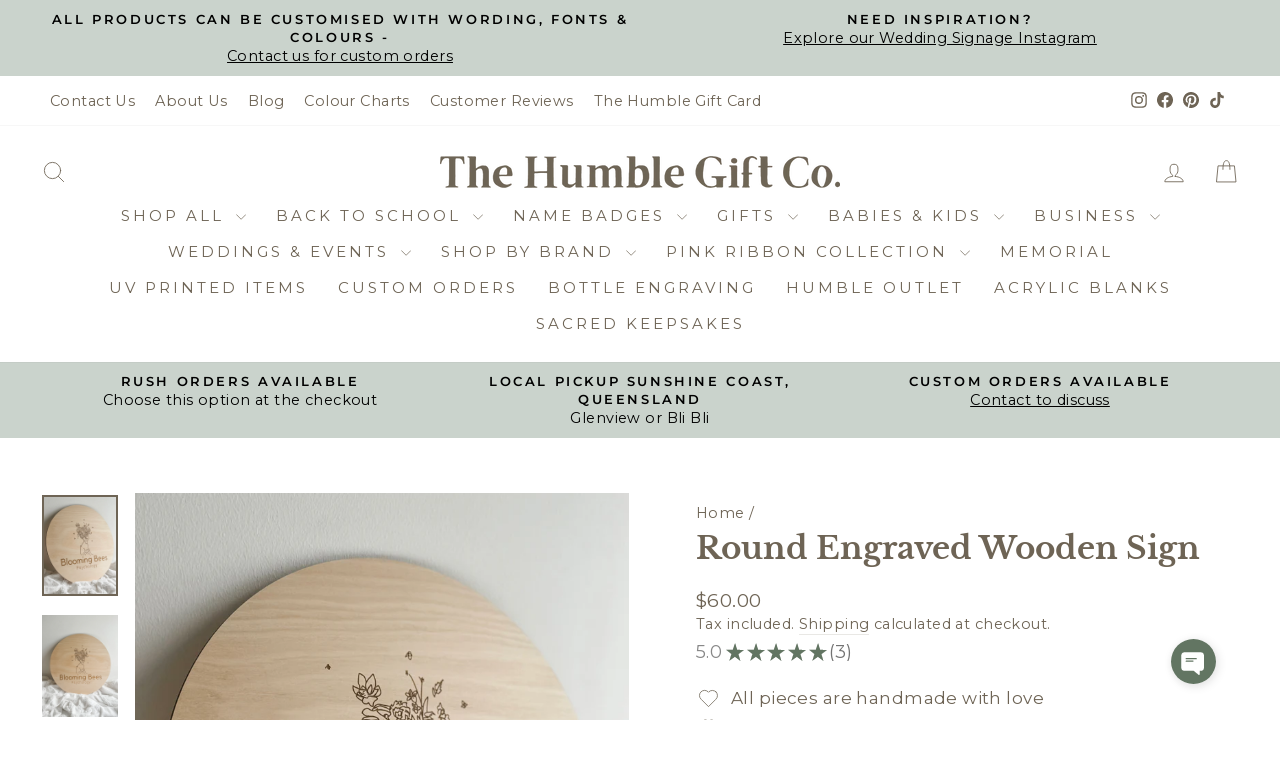

--- FILE ---
content_type: text/javascript; charset=utf-8
request_url: https://thehumblegiftco.com.au/products/option-set-144378-select-1.js
body_size: 697
content:
{"id":7096615305268,"title":"Diameter","handle":"option-set-144378-select-1","description":"","published_at":"2025-11-25T08:23:00+10:00","created_at":"2023-05-10T17:06:41+10:00","vendor":"The Humble Gift Co.","type":"Product Add Ons","tags":["globo-product-options","option-set-144378-select-1"],"price":1500,"price_min":1500,"price_max":9000,"available":true,"price_varies":true,"compare_at_price":null,"compare_at_price_min":0,"compare_at_price_max":0,"compare_at_price_varies":false,"variants":[{"id":41104924049460,"title":"400mm","option1":"400mm","option2":null,"option3":null,"sku":"","requires_shipping":true,"taxable":true,"featured_image":null,"available":true,"name":"Diameter - 400mm","public_title":"400mm","options":["400mm"],"price":1500,"weight":0,"compare_at_price":null,"inventory_management":null,"barcode":null,"requires_selling_plan":false,"selling_plan_allocations":[]},{"id":41104924082228,"title":"500mm","option1":"500mm","option2":null,"option3":null,"sku":"","requires_shipping":true,"taxable":true,"featured_image":null,"available":true,"name":"Diameter - 500mm","public_title":"500mm","options":["500mm"],"price":3000,"weight":0,"compare_at_price":null,"inventory_management":null,"barcode":null,"requires_selling_plan":false,"selling_plan_allocations":[]},{"id":41104924114996,"title":"600mm","option1":"600mm","option2":null,"option3":null,"sku":"","requires_shipping":true,"taxable":true,"featured_image":null,"available":true,"name":"Diameter - 600mm","public_title":"600mm","options":["600mm"],"price":4500,"weight":0,"compare_at_price":null,"inventory_management":null,"barcode":null,"requires_selling_plan":false,"selling_plan_allocations":[]},{"id":41104924147764,"title":"700mm","option1":"700mm","option2":null,"option3":null,"sku":"","requires_shipping":true,"taxable":true,"featured_image":null,"available":true,"name":"Diameter - 700mm","public_title":"700mm","options":["700mm"],"price":6000,"weight":0,"compare_at_price":null,"inventory_management":null,"barcode":null,"requires_selling_plan":false,"selling_plan_allocations":[]},{"id":41104924180532,"title":"800mm","option1":"800mm","option2":null,"option3":null,"sku":"","requires_shipping":true,"taxable":true,"featured_image":null,"available":true,"name":"Diameter - 800mm","public_title":"800mm","options":["800mm"],"price":7500,"weight":0,"compare_at_price":null,"inventory_management":null,"barcode":null,"requires_selling_plan":false,"selling_plan_allocations":[]},{"id":41104924213300,"title":"900mm","option1":"900mm","option2":null,"option3":null,"sku":"","requires_shipping":true,"taxable":true,"featured_image":null,"available":true,"name":"Diameter - 900mm","public_title":"900mm","options":["900mm"],"price":9000,"weight":0,"compare_at_price":null,"inventory_management":null,"barcode":null,"requires_selling_plan":false,"selling_plan_allocations":[]}],"images":["\/\/cdn.shopify.com\/s\/files\/1\/0608\/7914\/2964\/files\/IMG-7427.png?v=1728701343"],"featured_image":"\/\/cdn.shopify.com\/s\/files\/1\/0608\/7914\/2964\/files\/IMG-7427.png?v=1728701343","options":[{"name":"Title","position":1,"values":["400mm","500mm","600mm","700mm","800mm","900mm"]}],"url":"\/products\/option-set-144378-select-1","media":[{"alt":null,"id":25335686627380,"position":1,"preview_image":{"aspect_ratio":0.563,"height":1920,"width":1080,"src":"https:\/\/cdn.shopify.com\/s\/files\/1\/0608\/7914\/2964\/files\/IMG-7427.png?v=1728701343"},"aspect_ratio":0.563,"height":1920,"media_type":"image","src":"https:\/\/cdn.shopify.com\/s\/files\/1\/0608\/7914\/2964\/files\/IMG-7427.png?v=1728701343","width":1080}],"requires_selling_plan":false,"selling_plan_groups":[]}

--- FILE ---
content_type: text/javascript; charset=utf-8
request_url: https://thehumblegiftco.com.au/products/option-set-144378-checkbox-1.js
body_size: 615
content:
{"id":7096615370804,"title":"Logo complexity","handle":"option-set-144378-checkbox-1","description":null,"published_at":"2025-11-25T08:23:01+10:00","created_at":"2023-05-10T17:07:17+10:00","vendor":"The Humble Gift Co.","type":"Product Add Ons","tags":["globo-product-options","option-set-144378-checkbox-1"],"price":4000,"price_min":4000,"price_max":4000,"available":true,"price_varies":false,"compare_at_price":null,"compare_at_price_min":0,"compare_at_price_max":0,"compare_at_price_varies":false,"variants":[{"id":41104924278836,"title":"Complex design (will require redrawing\/ altering)","option1":"Complex design (will require redrawing\/ altering)","option2":null,"option3":null,"sku":"","requires_shipping":true,"taxable":true,"featured_image":null,"available":true,"name":"Logo complexity - Complex design (will require redrawing\/ altering)","public_title":"Complex design (will require redrawing\/ altering)","options":["Complex design (will require redrawing\/ altering)"],"price":4000,"weight":0,"compare_at_price":null,"inventory_management":null,"barcode":null,"requires_selling_plan":false,"selling_plan_allocations":[]}],"images":["\/\/cdn.shopify.com\/s\/files\/1\/0608\/7914\/2964\/files\/IMG-7427.png?v=1728701343"],"featured_image":"\/\/cdn.shopify.com\/s\/files\/1\/0608\/7914\/2964\/files\/IMG-7427.png?v=1728701343","options":[{"name":"Title","position":1,"values":["Complex design (will require redrawing\/ altering)"]}],"url":"\/products\/option-set-144378-checkbox-1","media":[{"alt":null,"id":25335686627380,"position":1,"preview_image":{"aspect_ratio":0.563,"height":1920,"width":1080,"src":"https:\/\/cdn.shopify.com\/s\/files\/1\/0608\/7914\/2964\/files\/IMG-7427.png?v=1728701343"},"aspect_ratio":0.563,"height":1920,"media_type":"image","src":"https:\/\/cdn.shopify.com\/s\/files\/1\/0608\/7914\/2964\/files\/IMG-7427.png?v=1728701343","width":1080}],"requires_selling_plan":false,"selling_plan_groups":[]}

--- FILE ---
content_type: text/javascript; charset=utf-8
request_url: https://thehumblegiftco.com.au/products/option-set-144378-select-5.js
body_size: 770
content:
{"id":7096615108660,"title":"Wood sealed with varnish","handle":"option-set-144378-select-5","description":null,"published_at":"2025-11-25T08:23:00+10:00","created_at":"2023-05-10T17:05:17+10:00","vendor":"The Humble Gift Co.","type":"Product Add Ons","tags":["globo-product-options","option-set-144378-select-5"],"price":3000,"price_min":3000,"price_max":15000,"available":true,"price_varies":true,"compare_at_price":null,"compare_at_price_min":0,"compare_at_price_max":0,"compare_at_price_varies":false,"variants":[{"id":41104923099188,"title":"Base sealed with varnish - Yes","option1":"Base sealed with varnish - Yes","option2":null,"option3":null,"sku":"","requires_shipping":true,"taxable":true,"featured_image":null,"available":true,"name":"Wood sealed with varnish - Base sealed with varnish - Yes","public_title":"Base sealed with varnish - Yes","options":["Base sealed with varnish - Yes"],"price":3000,"weight":0,"compare_at_price":null,"inventory_management":null,"barcode":null,"requires_selling_plan":false,"selling_plan_allocations":[]},{"id":41104923131956,"title":"Yes - 400mm sign","option1":"Yes - 400mm sign","option2":null,"option3":null,"sku":"","requires_shipping":true,"taxable":true,"featured_image":null,"available":true,"name":"Wood sealed with varnish - Yes - 400mm sign","public_title":"Yes - 400mm sign","options":["Yes - 400mm sign"],"price":5000,"weight":0,"compare_at_price":null,"inventory_management":null,"barcode":null,"requires_selling_plan":false,"selling_plan_allocations":[]},{"id":41104923164724,"title":"Yes - 500mm sign","option1":"Yes - 500mm sign","option2":null,"option3":null,"sku":"","requires_shipping":true,"taxable":true,"featured_image":null,"available":true,"name":"Wood sealed with varnish - Yes - 500mm sign","public_title":"Yes - 500mm sign","options":["Yes - 500mm sign"],"price":7000,"weight":0,"compare_at_price":null,"inventory_management":null,"barcode":null,"requires_selling_plan":false,"selling_plan_allocations":[]},{"id":41104923197492,"title":"Yes - 600mm sign","option1":"Yes - 600mm sign","option2":null,"option3":null,"sku":"","requires_shipping":true,"taxable":true,"featured_image":null,"available":true,"name":"Wood sealed with varnish - Yes - 600mm sign","public_title":"Yes - 600mm sign","options":["Yes - 600mm sign"],"price":9000,"weight":0,"compare_at_price":null,"inventory_management":null,"barcode":null,"requires_selling_plan":false,"selling_plan_allocations":[]},{"id":41104923230260,"title":"Yes - 700mm sign","option1":"Yes - 700mm sign","option2":null,"option3":null,"sku":"","requires_shipping":true,"taxable":true,"featured_image":null,"available":true,"name":"Wood sealed with varnish - Yes - 700mm sign","public_title":"Yes - 700mm sign","options":["Yes - 700mm sign"],"price":11000,"weight":0,"compare_at_price":null,"inventory_management":null,"barcode":null,"requires_selling_plan":false,"selling_plan_allocations":[]},{"id":41104923263028,"title":"Yes - 800mm sign","option1":"Yes - 800mm sign","option2":null,"option3":null,"sku":"","requires_shipping":true,"taxable":true,"featured_image":null,"available":true,"name":"Wood sealed with varnish - Yes - 800mm sign","public_title":"Yes - 800mm sign","options":["Yes - 800mm sign"],"price":13000,"weight":0,"compare_at_price":null,"inventory_management":null,"barcode":null,"requires_selling_plan":false,"selling_plan_allocations":[]},{"id":41104923295796,"title":"Yes - 900mm sign","option1":"Yes - 900mm sign","option2":null,"option3":null,"sku":"","requires_shipping":true,"taxable":true,"featured_image":null,"available":true,"name":"Wood sealed with varnish - Yes - 900mm sign","public_title":"Yes - 900mm sign","options":["Yes - 900mm sign"],"price":15000,"weight":0,"compare_at_price":null,"inventory_management":null,"barcode":null,"requires_selling_plan":false,"selling_plan_allocations":[]}],"images":["\/\/cdn.shopify.com\/s\/files\/1\/0608\/7914\/2964\/files\/IMG-7427.png?v=1728701343"],"featured_image":"\/\/cdn.shopify.com\/s\/files\/1\/0608\/7914\/2964\/files\/IMG-7427.png?v=1728701343","options":[{"name":"Title","position":1,"values":["Base sealed with varnish - Yes","Yes - 400mm sign","Yes - 500mm sign","Yes - 600mm sign","Yes - 700mm sign","Yes - 800mm sign","Yes - 900mm sign"]}],"url":"\/products\/option-set-144378-select-5","media":[{"alt":null,"id":25335686627380,"position":1,"preview_image":{"aspect_ratio":0.563,"height":1920,"width":1080,"src":"https:\/\/cdn.shopify.com\/s\/files\/1\/0608\/7914\/2964\/files\/IMG-7427.png?v=1728701343"},"aspect_ratio":0.563,"height":1920,"media_type":"image","src":"https:\/\/cdn.shopify.com\/s\/files\/1\/0608\/7914\/2964\/files\/IMG-7427.png?v=1728701343","width":1080}],"requires_selling_plan":false,"selling_plan_groups":[]}

--- FILE ---
content_type: text/javascript; charset=utf-8
request_url: https://thehumblegiftco.com.au/products/option-set-144275-checkbox-1.js
body_size: 140
content:
{"id":6959426175028,"title":"Logo complexity","handle":"option-set-144275-checkbox-1","description":null,"published_at":"2025-11-25T08:27:34+10:00","created_at":"2022-10-08T06:15:02+10:00","vendor":"The Humble Gift Co.","type":"Product Add Ons","tags":["globo-product-options","option-set-144275-checkbox-1"],"price":2000,"price_min":2000,"price_max":4000,"available":true,"price_varies":true,"compare_at_price":null,"compare_at_price_min":0,"compare_at_price_max":0,"compare_at_price_varies":false,"variants":[{"id":40715182211124,"title":"Some fine details (logo may require redrawing)","option1":"Some fine details (logo may require redrawing)","option2":null,"option3":null,"sku":"","requires_shipping":true,"taxable":true,"featured_image":null,"available":true,"name":"Logo complexity - Some fine details (logo may require redrawing)","public_title":"Some fine details (logo may require redrawing)","options":["Some fine details (logo may require redrawing)"],"price":2000,"weight":0,"compare_at_price":null,"inventory_management":null,"barcode":null,"requires_selling_plan":false,"selling_plan_allocations":[]},{"id":41089916207156,"title":"Complex design (will require redrawing\/ altering)","option1":"Complex design (will require redrawing\/ altering)","option2":null,"option3":null,"sku":"","requires_shipping":true,"taxable":true,"featured_image":null,"available":true,"name":"Logo complexity - Complex design (will require redrawing\/ altering)","public_title":"Complex design (will require redrawing\/ altering)","options":["Complex design (will require redrawing\/ altering)"],"price":4000,"weight":0,"compare_at_price":null,"inventory_management":null,"barcode":"","requires_selling_plan":false,"selling_plan_allocations":[]}],"images":["\/\/cdn.shopify.com\/s\/files\/1\/0608\/7914\/2964\/files\/IMG-7427.png?v=1728701343"],"featured_image":"\/\/cdn.shopify.com\/s\/files\/1\/0608\/7914\/2964\/files\/IMG-7427.png?v=1728701343","options":[{"name":"Title","position":1,"values":["Some fine details (logo may require redrawing)","Complex design (will require redrawing\/ altering)"]}],"url":"\/products\/option-set-144275-checkbox-1","media":[{"alt":null,"id":25335686627380,"position":1,"preview_image":{"aspect_ratio":0.563,"height":1920,"width":1080,"src":"https:\/\/cdn.shopify.com\/s\/files\/1\/0608\/7914\/2964\/files\/IMG-7427.png?v=1728701343"},"aspect_ratio":0.563,"height":1920,"media_type":"image","src":"https:\/\/cdn.shopify.com\/s\/files\/1\/0608\/7914\/2964\/files\/IMG-7427.png?v=1728701343","width":1080}],"requires_selling_plan":false,"selling_plan_groups":[]}

--- FILE ---
content_type: text/javascript; charset=utf-8
request_url: https://thehumblegiftco.com.au/products/option-set-144375-select-4.js
body_size: 188
content:
{"id":6959531786292,"title":"Base material","handle":"option-set-144375-select-4","description":null,"published_at":"2025-11-25T08:27:35+10:00","created_at":"2022-10-08T08:43:26+10:00","vendor":"The Humble Gift Co.","type":"Product Add Ons","tags":["globo-product-options","option-set-144375-select-4"],"price":500,"price_min":500,"price_max":1500,"available":true,"price_varies":true,"compare_at_price":null,"compare_at_price_min":0,"compare_at_price_max":0,"compare_at_price_varies":false,"variants":[{"id":40715423940660,"title":"3.6mm Queensland Hoop Pine","option1":"3.6mm Queensland Hoop Pine","option2":null,"option3":null,"sku":"","requires_shipping":true,"taxable":true,"featured_image":null,"available":true,"name":"Base material - 3.6mm Queensland Hoop Pine","public_title":"3.6mm Queensland Hoop Pine","options":["3.6mm Queensland Hoop Pine"],"price":500,"weight":0,"compare_at_price":null,"inventory_management":null,"barcode":null,"requires_selling_plan":false,"selling_plan_allocations":[]},{"id":40715423973428,"title":"3.6mm Hardwood","option1":"3.6mm Hardwood","option2":null,"option3":null,"sku":"","requires_shipping":true,"taxable":true,"featured_image":null,"available":true,"name":"Base material - 3.6mm Hardwood","public_title":"3.6mm Hardwood","options":["3.6mm Hardwood"],"price":500,"weight":0,"compare_at_price":null,"inventory_management":null,"barcode":null,"requires_selling_plan":false,"selling_plan_allocations":[]},{"id":40715424006196,"title":"6mm Radiata Plywood","option1":"6mm Radiata Plywood","option2":null,"option3":null,"sku":"","requires_shipping":true,"taxable":true,"featured_image":null,"available":true,"name":"Base material - 6mm Radiata Plywood","public_title":"6mm Radiata Plywood","options":["6mm Radiata Plywood"],"price":1000,"weight":0,"compare_at_price":null,"inventory_management":null,"barcode":null,"requires_selling_plan":false,"selling_plan_allocations":[]},{"id":40715424038964,"title":"6mm Queensland Hoop Pine","option1":"6mm Queensland Hoop Pine","option2":null,"option3":null,"sku":"","requires_shipping":true,"taxable":true,"featured_image":null,"available":true,"name":"Base material - 6mm Queensland Hoop Pine","public_title":"6mm Queensland Hoop Pine","options":["6mm Queensland Hoop Pine"],"price":1500,"weight":0,"compare_at_price":null,"inventory_management":null,"barcode":null,"requires_selling_plan":false,"selling_plan_allocations":[]},{"id":40715424104500,"title":"6mm Hardwood","option1":"6mm Hardwood","option2":null,"option3":null,"sku":"","requires_shipping":true,"taxable":true,"featured_image":null,"available":true,"name":"Base material - 6mm Hardwood","public_title":"6mm Hardwood","options":["6mm Hardwood"],"price":1500,"weight":0,"compare_at_price":null,"inventory_management":null,"barcode":null,"requires_selling_plan":false,"selling_plan_allocations":[]}],"images":["\/\/cdn.shopify.com\/s\/files\/1\/0608\/7914\/2964\/files\/custom_product.png?v=1728634215"],"featured_image":"\/\/cdn.shopify.com\/s\/files\/1\/0608\/7914\/2964\/files\/custom_product.png?v=1728634215","options":[{"name":"Title","position":1,"values":["3.6mm Queensland Hoop Pine","3.6mm Hardwood","6mm Radiata Plywood","6mm Queensland Hoop Pine","6mm Hardwood"]}],"url":"\/products\/option-set-144375-select-4","media":[{"alt":null,"id":25333503688756,"position":1,"preview_image":{"aspect_ratio":0.563,"height":1920,"width":1080,"src":"https:\/\/cdn.shopify.com\/s\/files\/1\/0608\/7914\/2964\/files\/custom_product.png?v=1728634215"},"aspect_ratio":0.563,"height":1920,"media_type":"image","src":"https:\/\/cdn.shopify.com\/s\/files\/1\/0608\/7914\/2964\/files\/custom_product.png?v=1728634215","width":1080}],"requires_selling_plan":false,"selling_plan_groups":[]}